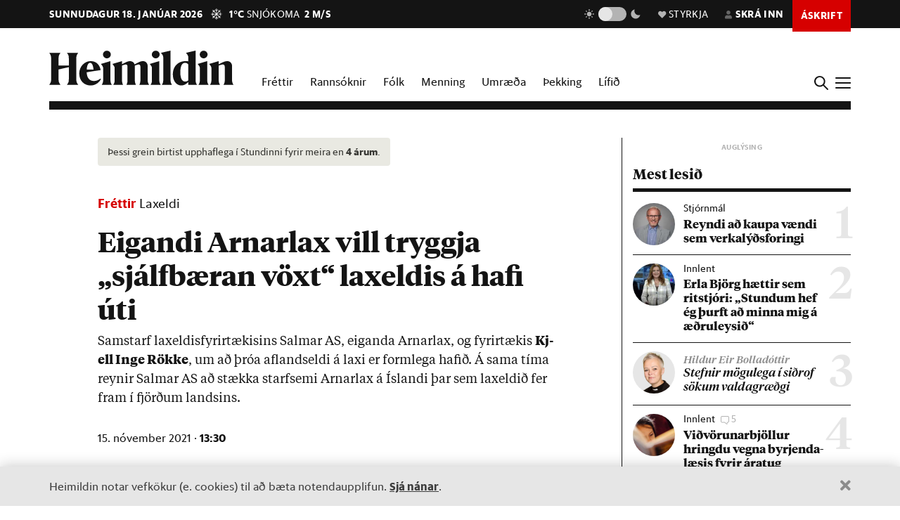

--- FILE ---
content_type: image/svg+xml
request_url: https://cdn.heimildin.is/heimildin/static/site/img/vedur/snow.svg
body_size: 268
content:
<?xml version="1.0" encoding="utf-8"?>
<!-- Generator: Adobe Illustrator 27.4.1, SVG Export Plug-In . SVG Version: 6.00 Build 0)  -->
<svg version="1.1" id="weather-icon-snow" xmlns="http://www.w3.org/2000/svg" xmlns:xlink="http://www.w3.org/1999/xlink" x="0px"
	 y="0px" viewBox="0 0 39.5 39.2" style="enable-background:new 0 0 39.5 39.2;" xml:space="preserve">
<style type="text/css">
	.st0{fill:#FFFFFF;}
</style>
<path id="snow" class="st0" d="M38.4,18.7h-5.2l2.2-2.2c0.4-0.4,0.4-1,0-1.4s-1-0.4-1.4,0l-3.6,3.6h-8.3l5.9-5.9h5.1
	c0.5,0,1-0.4,1-1c0-0.5-0.4-1-1-1H30l3.7-3.7c0.4-0.4,0.4-1,0-1.4s-1-0.4-1.4,0l-3.7,3.7V6.3c0-0.5-0.4-1-1-1c-0.5,0-1,0.4-1,1v5.1
	l-5.9,5.9V9l3.6-3.6c0.4-0.4,0.4-1,0-1.4s-1-0.4-1.4,0l-2.2,2.2V1c0-0.5-0.4-1-1-1c-0.5,0-1,0.4-1,1v5.2L16.5,4
	c-0.4-0.4-1-0.4-1.4,0s-0.4,1,0,1.4L18.7,9v8.3l-5.9-5.9V6.3c0-0.5-0.4-1-1-1c-0.5,0-1,0.4-1,1v3.1L7.1,5.7c-0.4-0.4-1-0.4-1.4,0
	s-0.4,1,0,1.4l3.7,3.7H6.3c-0.5,0-1,0.4-1,1c0,0.5,0.4,1,1,1h5.1l5.9,5.9H9l-3.6-3.6c-0.4-0.4-1-0.4-1.4,0s-0.4,1,0,1.4l2.2,2.2H1
	c-0.5,0-1,0.4-1,1c0,0.5,0.4,1,1,1h5.2L4,22.9c-0.4,0.4-0.4,1,0,1.4c0.2,0.2,0.4,0.3,0.7,0.3c0.2,0,0.5-0.1,0.7-0.3L9,20.7h8.3
	l-5.9,5.9H6.3c-0.5,0-1,0.4-1,1c0,0.5,0.4,1,1,1h3.1l-3.6,3.5c-0.4,0.4-0.4,1,0,1.4c0.2,0.2,0.4,0.3,0.7,0.3c0.2,0,0.5-0.1,0.7-0.3
	l3.7-3.7v3.1c0,0.5,0.4,1,1,1c0.5,0,1-0.4,1-1v-5.1l5.9-5.9v8.3l-3.6,3.6c-0.4,0.4-0.4,1,0,1.4c0.2,0.2,0.4,0.3,0.7,0.3
	c0.3,0,0.5-0.1,0.7-0.3l2.2-2.2v5.2c0,0.5,0.4,1,1,1c0.5,0,1-0.4,1-1V33l2.2,2.2c0.2,0.2,0.4,0.3,0.7,0.3s0.5-0.1,0.7-0.3
	c0.4-0.4,0.4-1,0-1.4l-3.6-3.6v-8.3l5.9,5.9v5.1c0,0.5,0.4,1,1,1c0.5,0,1-0.4,1-1v-3.1l3.7,3.7c0.2,0.2,0.4,0.3,0.7,0.3
	s0.5-0.1,0.7-0.3c0.4-0.4,0.4-1,0-1.4l-3.7-3.7h3.1c0.5,0,1-0.4,1-1c0-0.5-0.4-1-1-1h-5.1l-5.9-5.9h8.3l3.6,3.6
	c0.2,0.2,0.4,0.3,0.7,0.3s0.5-0.1,0.7-0.3c0.4-0.4,0.4-1,0-1.4l-2.2-2.2h5.2c0.5,0,1-0.4,1-1C39.3,19.1,38.9,18.7,38.4,18.7z"/>
</svg>
